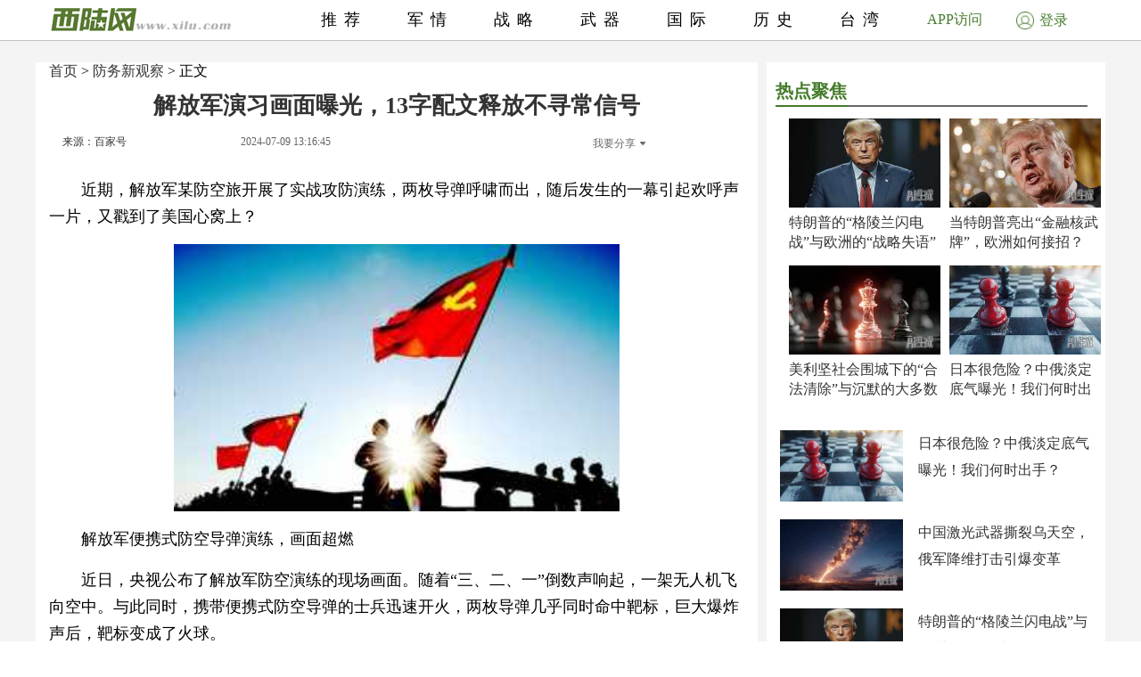

--- FILE ---
content_type: text/html; charset=UTF-8
request_url: http://junshi.xilu.com/20240709/1000010001239406_1.html
body_size: 8590
content:
<!DOCTYPE html>
<html lang="zh-CN">
<head>
        <script>
        if (navigator.userAgent.match(/Android/i)) {
            window.location.href = 'http://m.xilu.com/v/1000010001239406.html';
        }
        if ((navigator.userAgent.indexOf('iPhone') != -1) || (navigator.userAgent.indexOf('iPod') != -1) || (navigator.userAgent.indexOf('iPad') != -1)) {
            window.location.href = 'http://m.xilu.com/v/1000010001239406.html';
        }
    </script>

    <meta http-equiv="Content-Type" content="text/html; charset=UTF-8"/>
    <title>解放军演习画面曝光，13字配文释放不寻常信号|解放军</title>
    <meta name="keywords" content="解放军"/>
    <meta name="description"
          content=""/>
    <meta name="renderer" content="webkit"/>
    <meta http-equiv="Cache-Control" content="no-siteapp"/>
    <link rel="alternate" media="only screen and(max-width:640px)" href="http://m.xilu.com/v/1000010001239406.html"/>
    <link href="//www.xilu.com/css/pc2022new.css" type="text/css" rel="stylesheet">
    <script src="//res.xilu.com/script/global/jquery.js"></script>
    <script src="//res.xilu.com/script/global/jquery.cxslide.min.js"></script>
    <script src="//www.xilu.com/js/xxlmescroll.js"></script>
     <script src="//www.xilu.com/js/xviewlistmore.js"></script>
    

    <script type="text/javascript">var tagscript = [
        '/js/comm/view1.js',
        '/js/comm/view2.js',
        '/js/comm/view3.js',
        '/js/comm/view4.js',
        '/js/comm/view5.js',
        '/js/comm/view6.js',
        '/js/comm/view7.js',
        '/js/comm/view8.js',
        '/js/comm/view9.js',
        '/js/comm/view10.js'
    ];</script>
</head>
<body>


<div class="news-mainbox2" style="position: relative;">
    <div class="ws1200 news-main" style="position: relative;">
        <!--内容页-->
        <div class="news-R position-L right mt70">

            <div class="ml15 news-content">
                <div class="title_detail">
                                                               <div class="list21_sub_nav">
                            <a href="http://www.xilu.com">首页</a>&nbsp;&gt;&nbsp;<a href="#" target="_blank">防务新观察</a>&nbsp;&gt;&nbsp;正文
                    </div>
                                        <h1 class="mt10"><span>解放军演习画面曝光，13字配文释放不寻常信号</span></h1>

                    <div class="share_cnt_p mt10">
                        <div class="from-x left"><a href="javascript:;" class="from">来源：百家号</a></div>
                       <!-- <div class="name-x left">作者：空天力量</div>-->
                        <div class="left">2024-07-09 13:16:45</div>
                        <div class="bdsharebuttonbox right bdshare-button-style0-16" data-tag="share_1"
                             data-bd-bind="1592797541213">
                            <a class="bds_more" data-cmd="more" id="xlsm"
                               style="background-image: url(''); padding-left: 0;color:#6b6b6b;">我要分享<img
                                    src="http://res.xilu.com/images/tag/2.0/fx-ico.jpg" style="margin:6px 0 0 5px;"></a>
                        </div>
                        <script>
                            window._bd_share_config = {
                                share: [{
                                    "bdSize": 16
                                }],
                                selectShare: [{
                                    "bdselectMiniList": ['qzone', 'tqq', 'kaixin001', 'bdxc', 'tqf']
                                }]
                            };
                            with (document) 0[(getElementsByTagName('head')[0] || body).appendChild(createElement('script')).src = '//bdimg.share.baidu.com/static/api/js/share.js?cdnversion=' + ~(-new Date() / 36e5)];
                        </script>
                        <div class="clear"></div>
                    </div>
                                                            <div class="contain_detail_cnt f18">
                        <p><p>近期，解放军某防空旅开展了实战攻防演练，两枚导弹呼啸而出，随后发生的一幕引起欢呼声一片，又戳到了美国心窝上？</p>
<p align="center"><img src="//img5.xilu.com/images/2024/0709/b13510540c1c862690cebe225469abf0.jpg" /></p>
<p>解放军便携式防空导弹演练，画面超燃</p>
<p>近日，央视公布了解放军防空演练的现场画面。随着&ldquo;三、二、一&rdquo;倒数声响起，一架无人机飞向空中。与此同时，携带便携式防空导弹的士兵迅速开火，两枚导弹几乎同时命中靶标，巨大爆炸声后，靶标变成了火球。</p>
<p>此次演练验证了便携式防空导弹打击的精准度，让目标无处可逃。</p>
                    </div>
                    
                                        <div class="pagination f14">
                                                                            <a href="1000010001239406_1.html"
                               class="up1"
                               >1</a>&nbsp;
                                                    <a href="1000010001239406_2.html"
                               class="up2">2</a>&nbsp;
                                                    <a href="1000010001239406_3.html"
                               class="up2">3</a>&nbsp;
                                                    <a href="1000010001239406_4.html"
                               class="up2">4</a>&nbsp;
                                                    <a href="1000010001239406_5.html"
                               class="up2">5</a>&nbsp;
                                                                                                        <a href="1000010001239406_2.html"
                               class="up">下一页</a>
                                            </div>

                    <script src="//www.xilu.com/js/ppltp.js" type="text/javascript"></script>
                                    </div>
            </div>
                        <!-- 分页下-->
        </div>
        <!--内容页下-->


        <!--左侧-->
        <div class="news-leftbox" id="xilu_content_left_area">
            
            <div class="news-L left mt70" id="main-R01">



                <div class="ml15">
                                    </div>
                <div class="main_r_title w350">
                    <h4><span><em></em>热点聚焦</span></h4>
                </div>

<div class="ml15">
<div class="news-jxbox">
                        <ul class="news-jx">
                                                            <li>
                                                                        <a href="http://junshi.xilu.com/20260122/1000010001255803.html" target="_blank" title="">
                                        <img src="//img5.xilu.com/images/2026/0122/ab7f196549e3c1229b005392b45a8550.jpg"></a>

                                    <p class="title mt6 f16"><a href="http://junshi.xilu.com/20260122/1000010001255803.html"
                                                                target="_blank" title="">特朗普的“格陵兰闪电战”与欧洲的“战略失语”</a></p>
                                </li>
                                                            <li>
                                                                        <a href="http://junshi.xilu.com/20260122/1000010001255802.html" target="_blank" title="">
                                        <img src="//img5.xilu.com/images/2026/0122/732dd286695fa530b291f13b3f21c2b7.jpg"></a>

                                    <p class="title mt6 f16"><a href="http://junshi.xilu.com/20260122/1000010001255802.html"
                                                                target="_blank" title="">当特朗普亮出“金融核武牌”，欧洲如何接招？</a></p>
                                </li>
                                                            <li>
                                                                        <a href="http://junshi.xilu.com/20260122/1000010001255801.html" target="_blank" title="">
                                        <img src="//img5.xilu.com/images/2026/0122/2b43ca68a29ccbe94266e14d948de661.jpg"></a>

                                    <p class="title mt6 f16"><a href="http://junshi.xilu.com/20260122/1000010001255801.html"
                                                                target="_blank" title="">美利坚社会围城下的“合法清除”与沉默的大多数</a></p>
                                </li>
                                                            <li>
                                                                        <a href="http://junshi.xilu.com/20260122/1000010001255800.html" target="_blank" title="">
                                        <img src="//img5.xilu.com/images/2026/0122/ebaa6736c691c0827f0d492a97301cca.jpg"></a>

                                    <p class="title mt6 f16"><a href="http://junshi.xilu.com/20260122/1000010001255800.html"
                                                                target="_blank" title="">日本很危险？中俄淡定底气曝光！我们何时出手？</a></p>
                                </li>
                                                    </ul>
                    </div>
</div>


                <div class="ml15">
                                                                                    <div class="pic138li mt20">
                            <div class="pic138li-L left">
                                <a href="http://junshi.xilu.com/20260122/1000010001255800.html" target="_blank" title="">
                                    <img src="//img5.xilu.com/images/2026/0122/ebaa6736c691c0827f0d492a97301cca.jpg">
                                </a>
                            </div>
                            <div class="pic138li-R right">
                                <p class="title f16"><a href="http://junshi.xilu.com/20260122/1000010001255800.html"
                                                        target="_blank"
                                                        title="">日本很危险？中俄淡定底气曝光！我们何时出手？</a></p>
                            </div>
                            <div class="clear"></div>
                        </div>
                                                                    <div class="pic138li mt20">
                            <div class="pic138li-L left">
                                <a href="http://junshi.xilu.com/20260122/1000010001255798.html" target="_blank" title="">
                                    <img src="//img5.xilu.com/images/2026/0122/42019cf7cd3b53fd96ef3ae062fca3b8.jpg">
                                </a>
                            </div>
                            <div class="pic138li-R right">
                                <p class="title f16"><a href="http://junshi.xilu.com/20260122/1000010001255798.html"
                                                        target="_blank"
                                                        title="">中国激光武器撕裂乌天空，俄军降维打击引爆变革</a></p>
                            </div>
                            <div class="clear"></div>
                        </div>
                                                                    <div class="pic138li mt20">
                            <div class="pic138li-L left">
                                <a href="http://junshi.xilu.com/20260122/1000010001255803.html" target="_blank" title="">
                                    <img src="//img5.xilu.com/images/2026/0122/ab7f196549e3c1229b005392b45a8550.jpg">
                                </a>
                            </div>
                            <div class="pic138li-R right">
                                <p class="title f16"><a href="http://junshi.xilu.com/20260122/1000010001255803.html"
                                                        target="_blank"
                                                        title="">特朗普的“格陵兰闪电战”与欧洲的“战略失语”</a></p>
                            </div>
                            <div class="clear"></div>
                        </div>
                                                                    <div class="pic138li mt20">
                            <div class="pic138li-L left">
                                <a href="http://junshi.xilu.com/20260122/1000010001255801.html" target="_blank" title="">
                                    <img src="//img5.xilu.com/images/2026/0122/2b43ca68a29ccbe94266e14d948de661.jpg">
                                </a>
                            </div>
                            <div class="pic138li-R right">
                                <p class="title f16"><a href="http://junshi.xilu.com/20260122/1000010001255801.html"
                                                        target="_blank"
                                                        title="">美利坚社会围城下的“合法清除”与沉默的大多数</a></p>
                            </div>
                            <div class="clear"></div>
                        </div>
                                                                    <div class="pic138li mt20">
                            <div class="pic138li-L left">
                                <a href="http://junshi.xilu.com/20260122/1000010001255802.html" target="_blank" title="">
                                    <img src="//img5.xilu.com/images/2026/0122/732dd286695fa530b291f13b3f21c2b7.jpg">
                                </a>
                            </div>
                            <div class="pic138li-R right">
                                <p class="title f16"><a href="http://junshi.xilu.com/20260122/1000010001255802.html"
                                                        target="_blank"
                                                        title="">当特朗普亮出“金融核武牌”，欧洲如何接招？</a></p>
                            </div>
                            <div class="clear"></div>
                        </div>
                                                                    <div class="pic138li mt20">
                            <div class="pic138li-L left">
                                <a href="http://junshi.xilu.com/20260122/1000010001255799.html" target="_blank" title="">
                                    <img src="//img5.xilu.com/images/2026/0122/6330bb5259d0fc3fc6df44b073002180.jpg">
                                </a>
                            </div>
                            <div class="pic138li-R right">
                                <p class="title f16"><a href="http://junshi.xilu.com/20260122/1000010001255799.html"
                                                        target="_blank"
                                                        title="">2026第一把火？美军双航母战斗群“暗度陈仓”</a></p>
                            </div>
                            <div class="clear"></div>
                        </div>
                                                                    <div class="pic138li mt20">
                            <div class="pic138li-L left">
                                <a href="http://junshi.xilu.com/20260122/1000010001255797.html" target="_blank" title="">
                                    <img src="//img5.xilu.com/images/2026/0122/893805839d79fe80fe129fed5e592396.jpg">
                                </a>
                            </div>
                            <div class="pic138li-R right">
                                <p class="title f16"><a href="http://junshi.xilu.com/20260122/1000010001255797.html"
                                                        target="_blank"
                                                        title="">48小时碾压！美军若真入侵加拿大会发生什么？</a></p>
                            </div>
                            <div class="clear"></div>
                        </div>
                                                                    <div class="pic138li mt20">
                            <div class="pic138li-L left">
                                <a href="http://junshi.xilu.com/20260122/1000010001255796.html" target="_blank" title="">
                                    <img src="//img5.xilu.com/images/2026/0122/4b608ca9f7bdfca9c73e920ffbb60138.jpg">
                                </a>
                            </div>
                            <div class="pic138li-R right">
                                <p class="title f16"><a href="http://junshi.xilu.com/20260122/1000010001255796.html"
                                                        target="_blank"
                                                        title="">高市早苗解散众议院，日本走到最危险十字路口！</a></p>
                            </div>
                            <div class="clear"></div>
                        </div>
                                                                    <div class="pic138li mt20">
                            <div class="pic138li-L left">
                                <a href="http://www.xilu.com/20260122/1000010001255787.html" target="_blank" title="">
                                    <img src="//img5.xilu.com/images/2026/0122/5382f9968605df877f5eae8003b644ff.jpg">
                                </a>
                            </div>
                            <div class="pic138li-R right">
                                <p class="title f16"><a href="http://www.xilu.com/20260122/1000010001255787.html"
                                                        target="_blank"
                                                        title="">美加关税战升级：中国外贸与北极经济新变局</a></p>
                            </div>
                            <div class="clear"></div>
                        </div>
                                                                    <div class="pic138li mt20">
                            <div class="pic138li-L left">
                                <a href="http://www.xilu.com/20260122/1000010001255786.html" target="_blank" title="">
                                    <img src="//img5.xilu.com/images/2026/0122/229229a51bf45156eb2afc6e48ae0819.jpg">
                                </a>
                            </div>
                            <div class="pic138li-R right">
                                <p class="title f16"><a href="http://www.xilu.com/20260122/1000010001255786.html"
                                                        target="_blank"
                                                        title="">英首相硬刚美关税施压：格陵兰归属不容交易</a></p>
                            </div>
                            <div class="clear"></div>
                        </div>
                                                            </div>
                <div class="clear"></div>
                <div class="ml15 mt20">
                                    </div>
                <div id="main-Rfixed">
                    <div class="main_r_title w350">
                        <h4><span><em></em>西陆精选</span></h4>
                    </div>
                    <div class="news-jxbox">
                        <ul class="news-jx">
                                                            <li>
                                    <a href="http://junshi.xilu.com/20260116/1000010001255598.html" target="_blank" title="">
                                        <img src="//img5.xilu.com/images/2026/0116/269fca4751c28daf329ae695f074be96.jpg"></a>

                                    <p class="title mt6 f16"><a href="http://junshi.xilu.com/20260116/1000010001255598.html"
                                                                target="_blank" title="">中国七发七中打碎美神话！一剑封喉改写战争规则</a></p>
                                </li>
                                                            <li>
                                    <a href="http://junshi.xilu.com/20260113/1000010001255486.html" target="_blank" title="">
                                        <img src="//img5.xilu.com/images/2026/0113/f6207323aa4f05a406e7a14f72bc30e6.jpg"></a>

                                    <p class="title mt6 f16"><a href="http://junshi.xilu.com/20260113/1000010001255486.html"
                                                                target="_blank" title="">特朗普梭哈美国运，一把定输赢！中国该怎么办？</a></p>
                                </li>
                                                            <li>
                                    <a href="http://junshi.xilu.com/20260115/1000010001255563.html" target="_blank" title="">
                                        <img src="//img5.xilu.com/images/2026/0115/c4a8b1b36ceb7f52e8622e0068fedcdf.jpg"></a>

                                    <p class="title mt6 f16"><a href="http://junshi.xilu.com/20260115/1000010001255563.html"
                                                                target="_blank" title="">沙特亮出核底牌，美国“海盗时代”彻底终结？</a></p>
                                </li>
                                                            <li>
                                    <a href="http://junshi.xilu.com/20260117/1000010001255604.html" target="_blank" title="">
                                        <img src="//img5.xilu.com/images/2026/0117/e9060861e9910e9e892915f9df21c298.jpg"></a>

                                    <p class="title mt6 f16"><a href="http://junshi.xilu.com/20260117/1000010001255604.html"
                                                                target="_blank" title="">伊朗错过4次救命机会，非常可惜，还有一招可救</a></p>
                                </li>
                                                    </ul>
                    </div>
                    <div class="news-jxbox">
                                            </div>
                </div>
            </div>
        </div>
        <!--左侧end-->
        <div style="clear: both;"></div>
    </div>
    <!--左边和内容页结束-->
    <div style="clear: both;"></div>

    <!-- header -->
    <div class="news-tophead">
        <div class="news-headerbox">
            <div class="news-header">
                <div class="ws1200">
                    <div class="news-logo left">
                        <a href="http://www.xilu.com/" target="_blank"><img
                                src="http://www.xilu.com/images/news-logo.jpg"/></a>
                    </div>
                    <ul class="f18">
                                                                                                                    <li><a target="_blank" href="http://www.xilu.com/"
                                       target="_blank">推荐</a>
                                </li>
                                                                                            <li><a target="_blank" href="http://junshi.xilu.com/"
                                       target="_blank">军情</a>
                                </li>
                                                                                            <li><a target="_blank" href="http://www.xilu.com/sstj/index.html"
                                       target="_blank">战略</a>
                                </li>
                                                                                            <li><a target="_blank" href="http://www.xilu.com/jsdt/index.html"
                                       target="_blank">武器</a>
                                </li>
                                                                                            <li><a target="_blank" href="http://shizheng.xilu.com"
                                       target="_blank">国际</a>
                                </li>
                                                                                            <li><a target="_blank" href="http://lishi.xilu.com"
                                       target="_blank">历史</a>
                                </li>
                                                                                            <li><a target="_blank" href="http://dili.xilu.com"
                                       target="_blank">台湾</a>
                                </li>
                                                                        </ul>
                </div>
                <div class="clear"></div>
                <div class="newsxl-app" onmouseover="this.className = 'newsxl-app on';"
                     onmouseout="this.className = 'newsxl-app';">
                    <a href="javascript:;">APP访问</a>

                    <div class="xl-app_nr">
                        <div class="arrow"></div>
                        <img src="http://www.xilu.com/images/appimg824.png">

                        <p>下载APP</p>
                    </div>
                </div>
                     <!--登录-->
                    <div class="newlogin428"><a href="https://www.xilu.com/payspace.html"target="_blank"><span><img src="http://www.xilu.com/images/login-ico.jpg"></span>登录</a></div>
                                <div class="clear"></div>
            </div>
        </div>
    </div>
    <!-- header end -->

    <!--列表-->
    <div class="ws1200 news-main">
        <div class="news-ftlistbox position-L right">
            <!-- 热点上-->
            <div class="news2020-rd position-L mt15">
                <div id="rd-fixed" style="position: static;">
                    <div class="news2020-rd-title">
                        <p>热点</p>
                    </div>
                    <div class="rd-list mt10">
                                                                                    <a href="http://junshi.xilu.com/20260122/1000010001255803.html" target="_blank"
                                   title="" style='font-weight: bold'>特朗普</a>
                                                            <a href="http://junshi.xilu.com/20260122/1000010001255802.html" target="_blank"
                                   title="" style='font-weight: bold'>特朗普</a>
                                                            <a href="http://junshi.xilu.com/20260122/1000010001255801.html" target="_blank"
                                   title="" style='font-weight: bold'>美国</a>
                                                            <a href="http://junshi.xilu.com/20260122/1000010001255800.html" target="_blank"
                                   title="" >中俄联手</a>
                                                            <a href="http://junshi.xilu.com/20260122/1000010001255799.html" target="_blank"
                                   title="" >美军</a>
                                                            <a href="http://junshi.xilu.com/20260122/1000010001255798.html" target="_blank"
                                   title="" >俄乌冲突</a>
                                                            <a href="http://junshi.xilu.com/20260122/1000010001255797.html" target="_blank"
                                   title="" >美国</a>
                                                                                                            <a href="http://dili.xilu.com/20200724/1000010001138610.html" target="_blank" title=""
                                   style="display: none"></a>
                                                            <a href="http://dili.xilu.com/20200811/1000010001140973.html" target="_blank" title=""
                                   style="display: none">解放军越过海峡中线</a>
                                                            <a href="http://dili.xilu.com/20200922/1000010001146866.html" target="_blank" title=""
                                   style="display: none">澎湖无人岛惊见水雷</a>
                                                            <a href="http://dili.xilu.com/20200921/1000010001146733.html" target="_blank" title=""
                                   style="display: none">台军机被解放军战机包夹</a>
                                                            <a href="http://dili.xilu.com/20200917/1000010001146276.html" target="_blank" title=""
                                   style="display: none">马英九被控杀人未遂</a>
                                                            <a href="http://dili.xilu.com/20200923/1000010001147225.html" target="_blank" title=""
                                   style="display: none">台海开战美援台机会不大</a>
                                                            <a href="http://dili.xilu.com/20200807/1000010001140500.html" target="_blank" title=""
                                   style="display: none">台湾作战计划被泄露</a>
                                                            <a href="http://dili.xilu.com/20200811/1000010001140868.html" target="_blank" title=""
                                   style="display: none">美国卫生部长访台</a>
                                                            <a href="http://dili.xilu.com/20200921/1000010001146794.html" target="_blank" title=""
                                   style="display: none">台湾突然响起防空警报</a>
                                                            <a href="http://dili.xilu.com/20200902/1000010001144121.html" target="_blank" title=""
                                   style="display: none">华春莹批捷克议长访台</a>
                                                            <a href="http://dili.xilu.com/20200819/1000010001142052.html" target="_blank" title=""
                                   style="display: none">台湾紧急限电准备应战</a>
                                                            <a href="http://dili.xilu.com/20200901/1000010001143963.html" target="_blank" title=""
                                   style="display: none">美军机疑似从台湾起飞</a>
                                                            <a href="http://dili.xilu.com/20200831/1000010001143720.html" target="_blank" title=""
                                   style="display: none">美侦察机疑似从台起飞</a>
                                                            <a href="http://dili.xilu.com/20200727/1000010001138839.html" target="_blank" title=""
                                   style="display: none">解放军战机夜航台海</a>
                                                            <a href="http://dili.xilu.com/20200925/1000010001147631.html" target="_blank" title=""
                                   style="display: none">台问题上反华急先锋表态</a>
                                                            <a href="http://dili.xilu.com/20200828/1000010001143570.html" target="_blank" title=""
                                   style="display: none">解放军早已制定攻台计划</a>
                                                            <a href="http://dili.xilu.com/20200924/1000010001147308.html" target="_blank" title=""
                                   style="display: none">轰6抵近台湾</a>
                                                            <a href="http://dili.xilu.com/20200729/1000010001139132.html" target="_blank" title=""
                                   style="display: none">美国又打“台湾牌”</a>
                                                            <a href="http://dili.xilu.com/20200924/1000010001147366.html" target="_blank" title=""
                                   style="display: none">统一之后大陆怎样治理台湾</a>
                                                            <a href="http://dili.xilu.com/20200907/1000010001144696.html" target="_blank" title=""
                                   style="display: none">国民党面临财务危机</a>
                                                            <a href="http://dili.xilu.com/20200826/1000010001143109.html" target="_blank" title=""
                                   style="display: none">台海危机</a>
                                                            <a href="http://dili.xilu.com/20200907/1000010001144824.html" target="_blank" title=""
                                   style="display: none">捷克总统批参议长访台</a>
                                                            <a href="http://dili.xilu.com/20200929/1000010001148167.html" target="_blank" title=""
                                   style="display: none">台海局势</a>
                                                            <a href="http://dili.xilu.com/20200812/1000010001141051.html" target="_blank" title=""
                                   style="display: none">美国官员访台</a>
                                                            <a href="http://dili.xilu.com/20200821/1000010001142509.html" target="_blank" title=""
                                   style="display: none">大陆打台湾美国会出兵</a>
                                                            <a href="http://dili.xilu.com/20200820/1000010001142286.html" target="_blank" title=""
                                   style="display: none">拜登若当选中美会怎样</a>
                                                            <a href="http://dili.xilu.com/20200910/1000010001145390.html" target="_blank" title=""
                                   style="display: none">台当局承认计划攻击大陆</a>
                                                            <a href="http://dili.xilu.com/20200821/1000010001142528.html" target="_blank" title=""
                                   style="display: none">蔡英文为何不怕武统</a>
                                                            <a href="http://dili.xilu.com/20200826/1000010001143182.html" target="_blank" title=""
                                   style="display: none">马英九警告蔡英文</a>
                                                            <a href="http://dili.xilu.com/20200831/1000010001143763.html" target="_blank" title=""
                                   style="display: none">国防部放下重话</a>
                                                                            <a href="https://m.xilu.com/v/n_lianhezaobaozhongguozhengqing_s.html" target="_blank" title=""
                           style="display: none">联合早报</a>
                        <a href="https://m.xilu.com/v/n_lutoushezhongguozhengqing_s.html" target="_blank" title=""
                           style="display: none">路透社</a>
                        <a href="https://m.xilu.com/v/n_FTzhongwenwangzhongguozhengqing_s.html" target="_blank" title=""
                           style="display: none">FT中文网</a>
                        <a href="https://m.xilu.com/v/n_pengboshezhongguozhengqing_s.html" target="_blank" title=""
                           style="display: none">彭博社</a>
                        <a href="https://m.xilu.com/v/n_huaerjieribaozhongguozhengqing_s.html" target="_blank" title=""
                           style="display: none">华尔街日报</a>
                        <a href="https://m.xilu.com/v/n_duoweiwangzhongguozhengqing_s.html" target="_blank" title=""
                           style="display: none">多维网</a>
                        <a href="https://m.xilu.com/v/n_meiguozhiyinzhongguozhengqing_s.html" target="_blank" title=""
                           style="display: none">美国之音</a>
                        <a href="https://m.xilu.com/v/n_niuyueshibaozhongguozhengqing_s.html" target="_blank" title=""
                           style="display: none">纽约时报</a>
                        <a href="https://m.xilu.com/v/n_taiwushibaozhongguozhengqing_s.html" target="_blank" title=""
                           style="display: none">泰晤士报</a>
                        <a href="https://m.xilu.com/v/n_ribengongtongshezhongguozhengqing_s.html" target="_blank"
                           title=""
                           style="display: none">日本共同社</a>
                        <a href="https://m.xilu.com/v/n_shidaizhoukanzhongguozhengqing_s.html" target="_blank" title=""
                           style="display: none">时代周刊</a>
                                            </div>
                </div>
            </div>
            <!-- 热点end-->
            <!-- 大家都在看上-->
            <div class="news-djdzk left" id="viewList">
                <!-- 西桔推广上-->
                                <!-- 西桔推广end-->


                <!-- 大家都在看开始-->
                <!--                <iframe src="http://.xilu.com/viewlist/.html" width="590px" frameborder="0" scrolling="no" onload="this.height=this.contentWindow.document.body.scrollHeight"></iframe>
-->


                <div class="main_r_title">
                    <h4><span><em></em>大家都在看</span></h4>
                </div>
                                                                    
                        <div class="news-djdzk-list">
                            <div class="news-djdzk-pic190 left"><a href="http://junshi.xilu.com/20260122/1000010001255800.html"
                                                                   target="_blank" title=""><img
                                        src="//img5.xilu.com/images/2026/0122/ebaa6736c691c0827f0d492a97301cca.jpg"></a>
                            </div>
                            <div class="news-djdzk-R375 right">
                                <p class="tit f18">
                                    <a href="http://junshi.xilu.com/20260122/1000010001255800.html" target="_blank"
                                       title="">日本很危险？中俄淡定底气曝光！我们何时出手？</a>
                                </p>
                                <p class="columnbox f12">2026-01-22 22:59:22</p>
                            </div>
                            <div class="clear"></div>
                        </div>

                                            
                        <div class="news-djdzk-list">
                            <div class="news-djdzk-pic190 left"><a href="http://junshi.xilu.com/20260122/1000010001255798.html"
                                                                   target="_blank" title=""><img
                                        src="//img5.xilu.com/images/2026/0122/42019cf7cd3b53fd96ef3ae062fca3b8.jpg"></a>
                            </div>
                            <div class="news-djdzk-R375 right">
                                <p class="tit f18">
                                    <a href="http://junshi.xilu.com/20260122/1000010001255798.html" target="_blank"
                                       title="">中国激光武器撕裂乌天空，俄军降维打击引爆变革</a>
                                </p>
                                <p class="columnbox f12">2026-01-22 22:48:14</p>
                            </div>
                            <div class="clear"></div>
                        </div>

                                            
                        <div class="news-djdzk-list">
                            <div class="news-djdzk-pic190 left"><a href="http://junshi.xilu.com/20260122/1000010001255803.html"
                                                                   target="_blank" title=""><img
                                        src="//img5.xilu.com/images/2026/0122/ab7f196549e3c1229b005392b45a8550.jpg"></a>
                            </div>
                            <div class="news-djdzk-R375 right">
                                <p class="tit f18">
                                    <a href="http://junshi.xilu.com/20260122/1000010001255803.html" target="_blank"
                                       title="">特朗普的“格陵兰闪电战”与欧洲的“战略失语”</a>
                                </p>
                                <p class="columnbox f12">2026-01-22 23:32:27</p>
                            </div>
                            <div class="clear"></div>
                        </div>

                                            
                        <div class="news-djdzk-list">
                            <div class="news-djdzk-pic190 left"><a href="http://junshi.xilu.com/20260122/1000010001255801.html"
                                                                   target="_blank" title=""><img
                                        src="//img5.xilu.com/images/2026/0122/2b43ca68a29ccbe94266e14d948de661.jpg"></a>
                            </div>
                            <div class="news-djdzk-R375 right">
                                <p class="tit f18">
                                    <a href="http://junshi.xilu.com/20260122/1000010001255801.html" target="_blank"
                                       title="">美利坚社会围城下的“合法清除”与沉默的大多数</a>
                                </p>
                                <p class="columnbox f12">2026-01-22 23:23:03</p>
                            </div>
                            <div class="clear"></div>
                        </div>

                                            
                        <div class="news-djdzk-list">
                            <div class="news-djdzk-pic190 left"><a href="http://junshi.xilu.com/20260122/1000010001255802.html"
                                                                   target="_blank" title=""><img
                                        src="//img5.xilu.com/images/2026/0122/732dd286695fa530b291f13b3f21c2b7.jpg"></a>
                            </div>
                            <div class="news-djdzk-R375 right">
                                <p class="tit f18">
                                    <a href="http://junshi.xilu.com/20260122/1000010001255802.html" target="_blank"
                                       title="">当特朗普亮出“金融核武牌”，欧洲如何接招？</a>
                                </p>
                                <p class="columnbox f12">2026-01-22 23:27:59</p>
                            </div>
                            <div class="clear"></div>
                        </div>

                                            
                        <div class="news-djdzk-list">
                            <div class="news-djdzk-pic190 left"><a href="http://junshi.xilu.com/20260122/1000010001255799.html"
                                                                   target="_blank" title=""><img
                                        src="//img5.xilu.com/images/2026/0122/6330bb5259d0fc3fc6df44b073002180.jpg"></a>
                            </div>
                            <div class="news-djdzk-R375 right">
                                <p class="tit f18">
                                    <a href="http://junshi.xilu.com/20260122/1000010001255799.html" target="_blank"
                                       title="">2026第一把火？美军双航母战斗群“暗度陈仓”</a>
                                </p>
                                <p class="columnbox f12">2026-01-22 22:53:53</p>
                            </div>
                            <div class="clear"></div>
                        </div>

                                            
                        <div class="news-djdzk-list">
                            <div class="news-djdzk-pic190 left"><a href="http://junshi.xilu.com/20260122/1000010001255797.html"
                                                                   target="_blank" title=""><img
                                        src="//img5.xilu.com/images/2026/0122/893805839d79fe80fe129fed5e592396.jpg"></a>
                            </div>
                            <div class="news-djdzk-R375 right">
                                <p class="tit f18">
                                    <a href="http://junshi.xilu.com/20260122/1000010001255797.html" target="_blank"
                                       title="">48小时碾压！美军若真入侵加拿大会发生什么？</a>
                                </p>
                                <p class="columnbox f12">2026-01-22 22:41:38</p>
                            </div>
                            <div class="clear"></div>
                        </div>

                                            
                        <div class="news-djdzk-list">
                            <div class="news-djdzk-pic190 left"><a href="http://junshi.xilu.com/20260122/1000010001255796.html"
                                                                   target="_blank" title=""><img
                                        src="//img5.xilu.com/images/2026/0122/4b608ca9f7bdfca9c73e920ffbb60138.jpg"></a>
                            </div>
                            <div class="news-djdzk-R375 right">
                                <p class="tit f18">
                                    <a href="http://junshi.xilu.com/20260122/1000010001255796.html" target="_blank"
                                       title="">高市早苗解散众议院，日本走到最危险十字路口！</a>
                                </p>
                                <p class="columnbox f12">2026-01-22 22:35:24</p>
                            </div>
                            <div class="clear"></div>
                        </div>

                                            
                        <div class="news-djdzk-list">
                            <div class="news-djdzk-pic190 left"><a href="http://junshi.xilu.com/20260122/1000010001255774.html"
                                                                   target="_blank" title=""><img
                                        src="//img5.xilu.com/images/2026/0122/99eb354a9bd122889ea97baad6503bb8.jpg"></a>
                            </div>
                            <div class="news-djdzk-R375 right">
                                <p class="tit f18">
                                    <a href="http://junshi.xilu.com/20260122/1000010001255774.html" target="_blank"
                                       title="">中方：日本根本没资格入常，3大硬伤戳破野心</a>
                                </p>
                                <p class="columnbox f12">2026-01-22 13:02:00</p>
                            </div>
                            <div class="clear"></div>
                        </div>

                                            
                        <div class="news-djdzk-list">
                            <div class="news-djdzk-pic190 left"><a href="http://junshi.xilu.com/20260122/1000010001255767.html"
                                                                   target="_blank" title=""><img
                                        src="//img5.xilu.com/images/2026/0122/b6ca070b34f2063db0d57c24f2ca70cf.jpg"></a>
                            </div>
                            <div class="news-djdzk-R375 right">
                                <p class="tit f18">
                                    <a href="http://junshi.xilu.com/20260122/1000010001255767.html" target="_blank"
                                       title="">在日本海战略巡航11小时！俄战机编队亮出肌肉</a>
                                </p>
                                <p class="columnbox f12">2026-01-22 11:57:50</p>
                            </div>
                            <div class="clear"></div>
                        </div>

                                            
                        <div class="news-djdzk-list">
                            <div class="news-djdzk-pic190 left"><a href="http://junshi.xilu.com/20260122/1000010001255769.html"
                                                                   target="_blank" title=""><img
                                        src="//img5.xilu.com/images/2026/0122/78139909f604bb78342e7352bcb8afed.jpg"></a>
                            </div>
                            <div class="news-djdzk-R375 right">
                                <p class="tit f18">
                                    <a href="http://junshi.xilu.com/20260122/1000010001255769.html" target="_blank"
                                       title="">撕破脸！特朗普与马克龙线上互撕，盟友变仇人</a>
                                </p>
                                <p class="columnbox f12">2026-01-22 12:15:37</p>
                            </div>
                            <div class="clear"></div>
                        </div>

                                            
                        <div class="news-djdzk-list">
                            <div class="news-djdzk-pic190 left"><a href="http://junshi.xilu.com/20260122/1000010001255772.html"
                                                                   target="_blank" title=""><img
                                        src="//img5.xilu.com/images/2026/0122/64ebb9ce4a8b222264031fe89e5a91ef.jpg"></a>
                            </div>
                            <div class="news-djdzk-R375 right">
                                <p class="tit f18">
                                    <a href="http://junshi.xilu.com/20260122/1000010001255772.html" target="_blank"
                                       title="">谄媚特朗普！欧洲网民怒斥北约秘书长是“叛徒”</a>
                                </p>
                                <p class="columnbox f12">2026-01-22 12:43:03</p>
                            </div>
                            <div class="clear"></div>
                        </div>

                                            
                        <div class="news-djdzk-list">
                            <div class="news-djdzk-pic190 left"><a href="http://junshi.xilu.com/20260122/1000010001255768.html"
                                                                   target="_blank" title=""><img
                                        src="//img5.xilu.com/images/2026/0122/516367f7982b97340b59112b4588657b.jpg"></a>
                            </div>
                            <div class="news-djdzk-R375 right">
                                <p class="tit f18">
                                    <a href="http://junshi.xilu.com/20260122/1000010001255768.html" target="_blank"
                                       title="">突然改口不动武，特朗普对格陵兰岛野心遭重创</a>
                                </p>
                                <p class="columnbox f12">2026-01-22 12:04:56</p>
                            </div>
                            <div class="clear"></div>
                        </div>

                                            
                        <div class="news-djdzk-list">
                            <div class="news-djdzk-pic190 left"><a href="http://junshi.xilu.com/20260122/1000010001255770.html"
                                                                   target="_blank" title=""><img
                                        src="//img5.xilu.com/images/2026/0122/fcef35491cd1373b6a5aed5373290e6d.jpg"></a>
                            </div>
                            <div class="news-djdzk-R375 right">
                                <p class="tit f18">
                                    <a href="http://junshi.xilu.com/20260122/1000010001255770.html" target="_blank"
                                       title="">意大利总理硬钢特朗普：和平不是用钱能买商品</a>
                                </p>
                                <p class="columnbox f12">2026-01-22 12:24:21</p>
                            </div>
                            <div class="clear"></div>
                        </div>

                                            
                        <div class="news-djdzk-list">
                            <div class="news-djdzk-pic190 left"><a href="http://junshi.xilu.com/20260122/1000010001255771.html"
                                                                   target="_blank" title=""><img
                                        src="//img5.xilu.com/images/2026/0122/cf53dbddf50620a0945bdbe7a9bdc76f.jpg"></a>
                            </div>
                            <div class="news-djdzk-R375 right">
                                <p class="tit f18">
                                    <a href="http://junshi.xilu.com/20260122/1000010001255771.html" target="_blank"
                                       title="">军事掠夺+全球收割！美掌控委原油后暴涨30%</a>
                                </p>
                                <p class="columnbox f12">2026-01-22 12:38:26</p>
                            </div>
                            <div class="clear"></div>
                        </div>

                                            
                        <div class="news-djdzk-list">
                            <div class="news-djdzk-pic190 left"><a href="http://junshi.xilu.com/20260122/1000010001255773.html"
                                                                   target="_blank" title=""><img
                                        src="//img5.xilu.com/images/2026/0122/afc41b7148f4cf38007974f3e55f4361.jpg"></a>
                            </div>
                            <div class="news-djdzk-R375 right">
                                <p class="tit f18">
                                    <a href="http://junshi.xilu.com/20260122/1000010001255773.html" target="_blank"
                                       title="">特朗普火力猛开：欧洲自我毁灭，加靠美施舍！</a>
                                </p>
                                <p class="columnbox f12">2026-01-22 12:46:57</p>
                            </div>
                            <div class="clear"></div>
                        </div>

                                            
                        <div class="news-djdzk-list">
                            <div class="news-djdzk-pic190 left"><a href="http://junshi.xilu.com/20260122/1000010001255766.html"
                                                                   target="_blank" title=""><img
                                        src="//img5.xilu.com/images/2026/0122/a408a5a44e747dd8b8f4c4a1561f1819.jpg"></a>
                            </div>
                            <div class="news-djdzk-R375 right">
                                <p class="tit f18">
                                    <a href="http://junshi.xilu.com/20260122/1000010001255766.html" target="_blank"
                                       title="">美军在中东大举增加兵力，中东大战一触即发？</a>
                                </p>
                                <p class="columnbox f12">2026-01-22 11:51:05</p>
                            </div>
                            <div class="clear"></div>
                        </div>

                                            
                        <div class="news-djdzk-list">
                            <div class="news-djdzk-pic190 left"><a href="http://junshi.xilu.com/20260122/1000010001255765.html"
                                                                   target="_blank" title=""><img
                                        src="//img5.xilu.com/images/2026/0122/56fe77f4b8f4b69a955cc9b08471ba2a.jpg"></a>
                            </div>
                            <div class="news-djdzk-R375 right">
                                <p class="tit f18">
                                    <a href="http://junshi.xilu.com/20260122/1000010001255765.html" target="_blank"
                                       title="">美又宣布退出世卫，联合国：先结清2.6亿欠费</a>
                                </p>
                                <p class="columnbox f12">2026-01-22 11:46:45</p>
                            </div>
                            <div class="clear"></div>
                        </div>

                                            
                        <div class="news-djdzk-list">
                            <div class="news-djdzk-pic190 left"><a href="http://junshi.xilu.com/20260121/1000010001255754.html"
                                                                   target="_blank" title=""><img
                                        src="//img5.xilu.com/images/2026/0121/9a4432612e3dc4b715c61472c5cfecfb.jpg"></a>
                            </div>
                            <div class="news-djdzk-R375 right">
                                <p class="tit f18">
                                    <a href="http://junshi.xilu.com/20260121/1000010001255754.html" target="_blank"
                                       title="">中国“轨道静默”震撼世界！2秒飙出700公里时速</a>
                                </p>
                                <p class="columnbox f12">2026-01-21 22:34:23</p>
                            </div>
                            <div class="clear"></div>
                        </div>

                                            
                        <div class="news-djdzk-list">
                            <div class="news-djdzk-pic190 left"><a href="http://junshi.xilu.com/20260121/1000010001255752.html"
                                                                   target="_blank" title=""><img
                                        src="//img5.xilu.com/images/2026/0121/b345fc405046ebbcf7c90641a6c20b2b.jpg"></a>
                            </div>
                            <div class="news-djdzk-R375 right">
                                <p class="tit f18">
                                    <a href="http://junshi.xilu.com/20260121/1000010001255752.html" target="_blank"
                                       title="">特朗普曝光马克龙短信放重大信号！伊朗危险了！</a>
                                </p>
                                <p class="columnbox f12">2026-01-21 22:15:06</p>
                            </div>
                            <div class="clear"></div>
                        </div>

                                            
                        <div class="news-djdzk-list">
                            <div class="news-djdzk-pic190 left"><a href="http://junshi.xilu.com/20260121/1000010001255756.html"
                                                                   target="_blank" title=""><img
                                        src="//img5.xilu.com/images/2026/0121/7420c50b3e713a34407ab463d51ea1f1.jpg"></a>
                            </div>
                            <div class="news-djdzk-R375 right">
                                <p class="tit f18">
                                    <a href="http://junshi.xilu.com/20260121/1000010001255756.html" target="_blank"
                                       title="">北约真敢下场？拉夫罗夫一针见血：欧洲正在装睡</a>
                                </p>
                                <p class="columnbox f12">2026-01-21 22:51:52</p>
                            </div>
                            <div class="clear"></div>
                        </div>

                                            
                        <div class="news-djdzk-list">
                            <div class="news-djdzk-pic190 left"><a href="http://junshi.xilu.com/20260121/1000010001255757.html"
                                                                   target="_blank" title=""><img
                                        src="//img5.xilu.com/images/2026/0121/85b61ba5643e22aad4977b22676f6212.jpg"></a>
                            </div>
                            <div class="news-djdzk-R375 right">
                                <p class="tit f18">
                                    <a href="http://junshi.xilu.com/20260121/1000010001255757.html" target="_blank"
                                       title="">中东破局时刻！伊朗铁拳反击，三筹码让白宫沉默</a>
                                </p>
                                <p class="columnbox f12">2026-01-21 22:59:24</p>
                            </div>
                            <div class="clear"></div>
                        </div>

                                            
                        <div class="news-djdzk-list">
                            <div class="news-djdzk-pic190 left"><a href="http://junshi.xilu.com/20260121/1000010001255758.html"
                                                                   target="_blank" title=""><img
                                        src="//img5.xilu.com/images/2026/0121/7846cab65580806acd79a0a5f5b9bb93.jpg"></a>
                            </div>
                            <div class="news-djdzk-R375 right">
                                <p class="tit f18">
                                    <a href="http://junshi.xilu.com/20260121/1000010001255758.html" target="_blank"
                                       title="">特朗普的关税炮舰已抵近格陵兰！欧洲为何哑火了</a>
                                </p>
                                <p class="columnbox f12">2026-01-21 23:14:51</p>
                            </div>
                            <div class="clear"></div>
                        </div>

                                            
                        <div class="news-djdzk-list">
                            <div class="news-djdzk-pic190 left"><a href="http://junshi.xilu.com/20260121/1000010001255753.html"
                                                                   target="_blank" title=""><img
                                        src="//img5.xilu.com/images/2026/0121/eb51bb8ced5499da6222952c7253128d.jpg"></a>
                            </div>
                            <div class="news-djdzk-R375 right">
                                <p class="tit f18">
                                    <a href="http://junshi.xilu.com/20260121/1000010001255753.html" target="_blank"
                                       title="">星条旗涂到哪，炮弹就落到哪？特朗普欲吞并三国</a>
                                </p>
                                <p class="columnbox f12">2026-01-21 22:25:28</p>
                            </div>
                            <div class="clear"></div>
                        </div>

                                            
                        <div class="news-djdzk-list">
                            <div class="news-djdzk-pic190 left"><a href="http://junshi.xilu.com/20260121/1000010001255755.html"
                                                                   target="_blank" title=""><img
                                        src="//img5.xilu.com/images/2026/0121/665883aa4919711b1598bc75da4dfb5a.jpg"></a>
                            </div>
                            <div class="news-djdzk-R375 right">
                                <p class="tit f18">
                                    <a href="http://junshi.xilu.com/20260121/1000010001255755.html" target="_blank"
                                       title="">特朗普正在肢解西方，格陵兰岛只是第一刀！</a>
                                </p>
                                <p class="columnbox f12">2026-01-21 22:41:53</p>
                            </div>
                            <div class="clear"></div>
                        </div>

                                                                        
        </div>
        <!-- 大家都在看end-->

        <!--列表end-->

    </div>
    <!--最大div-->

    <input type="hidden" value="2131" id="cid">

    <div class='wap_vip'><script>
var _hmt = _hmt || [];
(function() {
  var hm = document.createElement("script");
  hm.src = "https://hm.baidu.com/hm.js?82517de1aba077f27b656b61d72a310c";
  var s = document.getElementsByTagName("script")[0]; 
  s.parentNode.insertBefore(hm, s);
})();
</script>
</div><div class='wap_vip'><script type="text/javascript">document.write(unescape("%3Cspan id='cnzz_stat_icon_1267152390'%3E%3C/span%3E%3Cscript src='https://w.cnzz.com/c.php%3Fid%3D1267152390' type='text/javascript'%3E%3C/script%3E"));</script></div>    <script type="text/javascript" src="//cpro.baidustatic.com/cpro/ui/cm.js" async="async" defer="defer"></script>
    <script src="//www.xilu.com/js/news-rdfixed.js"></script>
    <!-- <script src="//www.xilu.com/js/pcfixed.js"></script>-->
        </body>

</html>


--- FILE ---
content_type: text/html; charset=UTF-8
request_url: http://www.xilu.com/down_more.html?479&page=1&cid=2131&f=list
body_size: 1613
content:
[{"rfilename":"1000010001255726","thumb":"//imgwap.xilu.com/images/2026/0121/ff9bfadf20ca84ca00e5a7278f5e19aa.jpg","title":"下个“战场”已定，中美激烈交锋！","onclick":"12836","isgood":"0","sdate":"01-21","rtype":"news","stitle":"下个“战场”已定，中美激烈交锋！","titlepic2":"//imgwap.xilu.com/images/2019img/public/127.jpg","titlepic3":"//imgwap.xilu.com/images/2019img/public/35.jpg","uid":"15","schannel":"1362","purl":"http://junshi.xilu.com/20260121/","sortclick":"0","url":"http://www.xilu.com/site/www/v/1000010001255726.html","img_model":3},{"rfilename":"1000010001255714","thumb":"//imgwap.xilu.com/images/2026/0121/4bb6b576a46dd68d677e85b47689ae04.jpg","title":"冯德莱恩掀了桌子：永久冻结俄罗斯资产","onclick":"16576","isgood":"0","sdate":"01-21","rtype":"news","stitle":"冯德莱恩掀了桌子：永久冻结俄罗斯资产","titlepic2":"//imgwap.xilu.com/images/2019img/public/13.jpg","titlepic3":"//imgwap.xilu.com/images/2019img/public/2.jpg","uid":"15","schannel":"1362","purl":"http://junshi.xilu.com/20260121/","sortclick":"0","url":"http://www.xilu.com/site/www/v/1000010001255714.html","img_model":1},{"rfilename":"1000010001255720","thumb":"//imgwap.xilu.com/images/2026/0121/21eb38f9b5e6559247588af0baf80fc2.jpg","title":"消耗战死循环：俄乌战局进入“比烂”时间","onclick":"6700","isgood":"0","sdate":"01-21","rtype":"news","stitle":"消耗战死循环：俄乌战局进入“比烂”时间","titlepic2":"//imgwap.xilu.com/images/2019img/public/2.jpg","titlepic3":"//imgwap.xilu.com/images/2019img/public/46.jpg","uid":"15","schannel":"1362","purl":"http://junshi.xilu.com/20260121/","sortclick":"0","url":"http://www.xilu.com/site/www/v/1000010001255720.html","img_model":2},{"rfilename":"1000010001255727","thumb":"//imgwap.xilu.com/images/2026/0121/ff07252bc74c502b89f2a49724f89ca6.jpg","title":"北极棋局上的“王后”：美三套夺岛方案曝光","onclick":"6501","isgood":"0","sdate":"01-21","rtype":"news","stitle":"北极棋局上的“王后”：美三套夺岛方案曝光","titlepic2":"//imgwap.xilu.com/images/2019img/public/120.jpg","titlepic3":"//imgwap.xilu.com/images/2019img/public/123.jpg","uid":"15","schannel":"1362","purl":"http://junshi.xilu.com/20260121/","sortclick":"0","url":"http://www.xilu.com/site/www/v/1000010001255727.html","img_model":2},{"rfilename":"1000010001255719","thumb":"//imgwap.xilu.com/images/2026/0121/69d479135c9b1330522ba0e596885ba1.jpg","title":"马克龙掀翻牌桌，特朗普关税大棒呼啸而至","onclick":"10963","isgood":"0","sdate":"01-21","rtype":"news","stitle":"马克龙掀翻牌桌，特朗普关税大棒呼啸而至","titlepic2":"//imgwap.xilu.com/images/2019img/public/102.jpg","titlepic3":"//imgwap.xilu.com/images/2019img/public/60.jpg","uid":"15","schannel":"1362","purl":"http://junshi.xilu.com/20260121/","sortclick":"0","url":"http://www.xilu.com/site/www/v/1000010001255719.html","img_model":3},{"rfilename":"1000010001255713","thumb":"//imgwap.xilu.com/images/2026/0121/89462b86985cea6a085e5c4b3d1e3e6c.jpg","title":"美财长甩锅：美利坚“斩杀线”困境都怪拜登","onclick":"4746","isgood":"0","sdate":"01-21","rtype":"news","stitle":"美财长甩锅：美利坚“斩杀线”困境都怪拜登","titlepic2":"//imgwap.xilu.com/images/2019img/public/94.jpg","titlepic3":"//imgwap.xilu.com/images/2019img/public/116.jpg","uid":"15","schannel":"1362","purl":"http://junshi.xilu.com/20260121/","sortclick":"0","url":"http://www.xilu.com/site/www/v/1000010001255713.html","img_model":1},{"rfilename":"1000010001255716","thumb":"//imgwap.xilu.com/images/2026/0121/6268979f4cd7d8b0307316678b23fbb5.jpg","title":"格陵兰拒美背后的“规则盾牌”与欧洲觉醒","onclick":"3700","isgood":"0","sdate":"01-21","rtype":"news","stitle":"格陵兰拒美背后的“规则盾牌”与欧洲觉醒","titlepic2":"//imgwap.xilu.com/images/2019img/public/21.jpg","titlepic3":"//imgwap.xilu.com/images/2019img/public/124.jpg","uid":"15","schannel":"1362","purl":"http://junshi.xilu.com/20260121/","sortclick":"0","url":"http://www.xilu.com/site/www/v/1000010001255716.html","img_model":3},{"rfilename":"1000010001255717","thumb":"//imgwap.xilu.com/images/2026/0121/b62e1dcf090a0927f6d28c2d1156ffe3.jpg","title":"特朗普出“奇招”！用PS图片占领格陵兰岛","onclick":"2666","isgood":"0","sdate":"01-21","rtype":"news","stitle":"特朗普出“奇招”！用PS图片占领格陵兰岛","titlepic2":"//imgwap.xilu.com/images/2019img/public/89.jpg","titlepic3":"//imgwap.xilu.com/images/2019img/public/122.jpg","uid":"15","schannel":"1362","purl":"http://junshi.xilu.com/20260121/","sortclick":"0","url":"http://www.xilu.com/site/www/v/1000010001255717.html","img_model":3},{"rfilename":"1000010001255702","thumb":"//imgwap.xilu.com/images/2026/0120/8a994db1679e20d580f734d669db7864.jpg","title":"美国会报告实锤：巴铁歼10打出160公里绝杀","onclick":"25052","isgood":"0","sdate":"01-20","rtype":"news","stitle":"美国会报告实锤：巴铁歼10打出160公里绝杀","titlepic2":"//imgwap.xilu.com/images/2019img/public/32.jpg","titlepic3":"//imgwap.xilu.com/images/2019img/public/20.jpg","uid":"15","schannel":"1362","purl":"http://junshi.xilu.com/20260120/","sortclick":"0","url":"http://www.xilu.com/site/www/v/1000010001255702.html","img_model":3},{"rfilename":"1000010001255705","thumb":"//imgwap.xilu.com/images/2026/0120/dccfc04ce4b3f0eb5266ce27bafb54eb.jpg","title":"加拿大撕毁北美铁幕，全球战略格局迎历史拐点","onclick":"11532","isgood":"0","sdate":"01-20","rtype":"news","stitle":"加拿大撕毁北美铁幕，全球战略格局迎历史拐点","titlepic2":"//imgwap.xilu.com/images/2019img/public/12.jpg","titlepic3":"//imgwap.xilu.com/images/2019img/public/27.jpg","uid":"15","schannel":"1362","purl":"http://junshi.xilu.com/20260120/","sortclick":"0","url":"http://www.xilu.com/site/www/v/1000010001255705.html","img_model":2},{"rfilename":"1000010001255707","thumb":"//imgwap.xilu.com/images/2026/0120/318f55a429b2fd9c090bd026c63db223.jpg","title":"特朗普格陵兰铁幕，改写地缘政治版图惊天一步","onclick":"7076","isgood":"0","sdate":"01-20","rtype":"news","stitle":"特朗普格陵兰铁幕，改写地缘政治版图惊天一步","titlepic2":"//imgwap.xilu.com/images/2019img/public/78.jpg","titlepic3":"//imgwap.xilu.com/images/2019img/public/82.jpg","uid":"15","schannel":"1362","purl":"http://junshi.xilu.com/20260120/","sortclick":"0","url":"http://www.xilu.com/site/www/v/1000010001255707.html","img_model":1},{"rfilename":"1000010001255706","thumb":"//imgwap.xilu.com/images/2026/0120/5403623a265f2268da0281d27a413425.jpg","title":"欧洲军事闹剧！15人“钢铁洪流”溃败格陵兰","onclick":"5229","isgood":"0","sdate":"01-20","rtype":"news","stitle":"欧洲军事闹剧！15人“钢铁洪流”溃败格陵兰","titlepic2":"//imgwap.xilu.com/images/2019img/public/118.jpg","titlepic3":"//imgwap.xilu.com/images/2019img/public/31.jpg","uid":"15","schannel":"1362","purl":"http://junshi.xilu.com/20260120/","sortclick":"0","url":"http://www.xilu.com/site/www/v/1000010001255706.html","img_model":1}]

--- FILE ---
content_type: text/css
request_url: http://www.xilu.com/css/pc2022new.css
body_size: 4369
content:
* {
    margin: 0 auto;
    padding: 0
}

body, div, dl, dt, dd, ul, ol, li, h1, h2, h3, h4, h5, h6, pre, code, form, fieldset, legend,
input, textarea, button, p, blockquote, th, td {
    margin: 0;
    padding: 0;
}

h1, h2, h3, h4, h5, h6 {
    font-size: 100%;
    font-weight: normal;
    font-family: Microsoft YaHei;
}

table {
    border-collapse: collapse;
    border-spacing: 0;
}

fieldset, img {
    border: 0;
}

img {
    vertical-align: top;
}

ul {
    list-style: none;
}

input, button, select, textarea {
    color: #333;
    font: 12px 'Microsoft YaHei, SimSun';
    vertical-align: middle;
    overflow: visible;
}

a, a:link {
    color: #333;
    text-decoration: none;
    outline: none;
}

a:hover {
    text-decoration: underline;
    color: #3c6c22;
}

:focus {
    outline: none;
}

.clearfix:after {
    content: ".";
    display: block;
    height: 0px;
    clear: both;
    visibility: hidden;
}

.clearfix {
    zoom: 1;
}

.clear {
    clear: both;
    width: 0;
    height: 0;
    overflow: hidden;
}

.left {
    float: left;
}

.right {
    float: right;
}

.f12 {
    font-size: 12px;
}

.f14 {
    font-size: 14px;
}

.f16 {
    font-size: 16px;
}
.f17 {
    font-size: 17px;
}
.f18 {
    font-size: 18px;
}

.mt10 {
    margin-top: 10px;
}
.mt6 {
    margin-top: 6px;
}

.mt15 {
    margin-top: 15px;
}

.mt20 {
    margin-top: 20px;
}

.mt30 {
    margin-top: 30px;
}

.w1200 {
    width: 1200px;
    height: auto;
    margin: 0 auto;
    padding: 0;
    overflow: hidden;
}

.topHeader {
    width: 100%;
    height: 25px;
    line-height: 25px;
    font-size: 14px;
    background: #457a2a;
    color: #fff;
    font-family: Microsoft YaHei;
}

.topHeader a, .topHeader a:hover {
    color: #fff;
    text-decoration: none;
}

.topHeader-L {
    width: 320px;
}

.topHeader .down {
    width: 60px;
    margin-right: 15px;
}

.topHeader-R {
    width: 260px;
}

.topHeader-R a {
    width: 85px;
    display: block;
    float: left;
}

.nav {
    width: 117px;
    font-family: Microsoft YaHei;
}

.er-box{width:140px;}


.logo img {
    width: 150px;
    height: 60px;
}

.navbox {
    width: 117px;
    height: auto;
    overflow: hidden;
}

.navbox li {
    width: 117px;
    height: 40px;
    text-align: center;
    line-height: 40px;
    margin-top: 6px;
}

.navbox li a {
    text-decoration: none;
}

.navbox li a:hover {
    background: #457a2a;
    width: 117px;
    height: 40px;
    color: #fff;
    display: block;
    border-radius: 2px;
}

.navbox .on {
    background: #457a2a;
    width: 117px;
    height: 40px;
    color: #fff;
    display: block;
    border-radius: 2px;
}

.navbox .on a {
    color: #fff;
}

.w660 {
    width: 660px;
    height: auto;
    overflow: hidden;
}

.w336 {
    width: 336px;
}

.main {
    width: 1030px;
    height: auto;
    font-family: Microsoft YaHei;
}

/**.index-header11 {
    width: 1200px;
    border-bottom: 5px solid #457a2a;
    height: 60px;
    margin: 0 auto;
}

.logo-20 {
    width: 400px;
}

.logo-20 img {
    width: 263px;
    height: 47px;
}

.contact-20 {
    width: 680px;
    overflow: hidden;
    margin-right: 100px;
}

.report-20 {
    margin-top: 10px;
}

.report-20 img {
    width: 190px;
    height: 35px;
}

.contact-20 li {
    width: 100px;
    border-right: 1px solid #c7d9e5;
    float: left;
    margin-top: 20px;
    text-align: center;
}

.contact-20 li a {
    color: #457c2b;
}

.xl-app {
    width: 100px;
    height: 30px;
    font-size: 16px;
    float: right;
    position: absolute;
    right: 0;
    top: 20px;
}

.xl-app a {
    width: 100px;
    height: 30px;
    display: block;
    position: absolute;
    left: 0;
    top: 0;
    color: #457c2b;
}

.xl-app .xl-app_nr {
    width: 100px;
    height: 120px;
    padding: 10px;
    background: #fff;
    text-align: center;
    position: absolute;
    left: -25px;
    top: 30px;
    display: none;
}

.xl-app .xl-app_nr img {
    margin-bottom: 5px;
    width: 100px;
    height: 100px;
}**/

.xl-app .xl-app_nr p {
    font-family: Microsoft YaHei;
    font-size: 14px;
}

.xl-app .xl-app_nr .arrow {
    width: 0;
    height: 0;
    border-bottom: 10px solid #fff;
    border-left: 10px solid transparent;
    border-right: 10px solid transparent;
    position: absolute;
    left: 50px;
    top: -10px;
}

.xl-app.on .xl-app_nr {
    display: block;
}

.main-left h1 {
    font-size: 28px;
    font-weight: bold;
    height: 30px;
    line-height: 30px;
    overflow: hidden;
    text-align: center;
}

.topnews-li {
    width: 660px;
    height: 28px;
    overflow: hidden;
}

.topnews-li ul {
    width: 690px;
    overflow: hidden;
}

.topnews-li li {
    width: 310px;
    height: 28px;
    line-height: 28px;
    margin-right: 15px;
    float: left;
    overflow: hidden;
    background: url(../images/top-ico.jpg) no-repeat scroll -1px 13px transparent;
    padding-left: 10px;
}

.topnews-li li a {
    color: #8b8b8b;
}

.focus-box {
    width: 660px;
    height: 350px;
}

/*focus*/
.slide_x {
    overflow: hidden;
    position: relative;
    width: 660px;
    height: 350px;
    background: #000;
}

.slide_x a {
    color: #eee;
    text-decoration: none;
}

.slide_x .focus-box {
    overflow: hidden;
    position: relative;
    width: 660px;
    height: 350px;
}

.slide_x .list {
    overflow: hidden;
    width: 9999px;
}

.slide_x .list li {
    float: left;
    position: relative;
    width: 660px;
}

.slide_x .list img {
    vertical-align: top;
}

.slide_x .list p {
    position: absolute;
    bottom: 0;
    left: 0;
    width: 100%;
    height: 35px;
    line-height: 35px;
    color: #ffffff;
    text-indent: 12px;
    background: #000;
    opacity: 0.8;
    filter: alpha(opacity=80);
}

.slide_x .focus-btn {
    overflow: hidden;
    position: absolute;
    bottom: 10px;
    right: 0;
    width: 160px;
    height: 13px;
}

.slide_x .focus-btn li {
    float: left;
    width: 8px;
    height: 8px;
    margin: 4px 0 0 9px;
    background: #ffffff;
    border-radius: 25px;
    text-align: center;
    cursor: pointer;
}

.slide_x .focus-btn .selected {
    background: #4a7a2e;
    width: 36px;
    height: 8px;
}

.main-js-tit {
    width: 3px;
    height: 20px;
    background: #457a2a;
    display: block;
    float: left;
    margin-right: 10px;
}

.ssjs-L {
    width: 150px;
    height: 90px;
}

.ssjs-L img {
    width: 150px;
    height: 90px;
}

.ssjs-intro {
    width: 168px;
    overflow: hidden;
}

.ssjs-intro .title {
    height: 54px;
    line-height: 24px;
}

.ssjs-intro .tm {
    color: #a2a2a2;
}

.weeks-box {
    background: #ffffff;
}

.week-newslist {
    line-height: 36px;
}

.week-newslist li {
    height: 36px;
    overflow: hidden;
}

.week-newslist li span {
    background: #6dc800;
    padding: 0px 4px 0px 4px;
    color: #ffffff;
    margin-right: 12px;
}

.week-newslist li .icobg01 {
    background: #f64444;
}

.week-newslist li .icobg02 {
    background: #ff8549;
}

.week-newslist li .icobg02 {
    background: #ff8549;
}

.week-newslist li .icobg03 {
    background: #ffac38;
}

.zt-listbox {
    height: auto;
    overflow: hidden;
    padding-bottom: 20px;
}

.zt-listbox .title {
    height: 40px;
    line-height: 40px;
    overflow: hidden;
    font-weight: bold;
}

.zt-listbox .img-box {
    width: 150px;
}

.zt-listbox .img-box img {
    width: 150px;
    height: 100px;
}

.zt-listbox .intro {
    width: 175px;
    height: 92px;
    overflow: hidden;
    line-height: 22px;
    color: #666;
}

.links a {
    display: block;
    float: left;
    margin: 5px 5px 2px 0px;
}

.js-foot p {
    line-height: 24px;
}

.hotspot-box .newslist {
    width: 360px;
    height: auto;
    overflow: hidden;
}

.hotspot-box .newslist .top1 {
    height: 24px;
    overflow: hidden;
    font-weight: bold;
}

.hotspot-box .newslist .top1 a {
    color: #000;
}

.hotspot-box .newslist li {
    height: 32px;
    line-height: 32px;
    overflow: hidden;
}

.redian-pic li {
    width: 280px;
    margin-bottom: 10px;
    overflow: hidden;
}

.redian-pic img {
    width: 280px;
    height: 170px;
}

.redian-pic .title {
    height: 24px;
    line-height: 24px;
    overflow: hidden;
}

.newslist-part {
    width: 660px;
}

.newslist-part .title {
    height: 24px;
    line-height: 24px;
    font-weight: bold;
    overflow: hidden;
}

.newslist-part .piclist ul {
    width: 520px;
    overflow: hidden;
}

.newslist-part .piclist ul li {
    width: 165px;
    height: 100px;
    float: left;
    margin-right: 8px;
}

.newslist-part .piclist ul li img {
    width: 165px;
    height: 100px;
}

.newslist-part .piclist .more {
    width: 140px;
    height: 100px;
    text-align: center;
    line-height: 100px;
    background: #f5f5f5;
}

.newslist-part .column {
    color: #bec0bf;
}
.news-headerbox{
    background: #fff;
    height: 45px;
    border-bottom: 1px solid #c3c3c3;
    margin: 0 auto;

}
.news-header {
    margin: 0 auto;
    position: relative;
    width: 1200px;
    height: 45px;
    border-bottom: 1px solid #c3c3c3;


}


.news-header ul {
    height: 45px;
    line-height: 45px;
    font-family: Microsoft YaHei;
    float: right;
    width: 880px;
}

.news-header ul li {
    float: left;
    margin-right: 45px;
    line-height: 45px;
    display: block;
}

.news-header ul li a {
    color: #000;
    text-decoration: none;
    letter-spacing: 8px;
}

.news-logo {
    width: 310px;
}

.news-logo img {
    width: 208px;
    height: 28px;
    margin-top: 8px;
    margin-left: 15px;
}


.xl-app {    width: 100px;
    height: 30px;
    font-size: 16px;
    float: right;
    position: absolute;
    right: 0;
    top: 20px;}


.xl-app a {
    width: 100px;
    height: 30px;
    display: block;
    position: absolute;
    left: 0;
    top: 0;
    color: #457c2b;
}

.xl-app .xl-app_nr {
    width: 100px;
    height: 120px;
    padding: 10px;
    background: #fff;
    text-align: center;
    position: absolute;
    left: -25px;
    top: 30px;
    display: none;
}

.xl-app .xl-app_nr img {
    margin-bottom: 5px;
    width: 100px;
    height: 100px;
}

.xl-app .xl-app_nr p {
    font-family: Microsoft YaHei;
    font-size: 14px;
}

.xl-app .xl-app_nr .arrow {
    width: 0;
    height: 0;
    border-bottom: 10px solid #fff;
    border-left: 10px solid transparent;
    border-right: 10px solid transparent;
    position: absolute;
    left: 50px;
    top: -10px;
}

.xl-app.on .xl-app_nr {
    display: block;
}

.news-mainbox{
    background: #f4f4f4;
    margin: 0 auto;
}
.news-main {
    width: 1200px;
    background: #f4f4f4;
    margin: 0 auto;
    height: auto;

}

.news-L {
    width: 380px;
    background: #fff;
    padding-bottom: 30px;
}

.w350 {
    width: 350px;
}

.main_r_title {
    height: 32px;
    padding: 16px 10px 20px;
    background: #fff;
    position: relative;
    padding-bottom: 15px !important;
}

.main_r_title h4 span {
    font-size: 20px;
    font-weight: bold;
    color: #457a2a;
    border-bottom: 2px solid #666;
    display: block;
    width: 100%;
    height: 32px;
    line-height: 32px;
    position: relative;
}

.main_r_title h4 span em {
    position: absolute;
    display: block;
    width: 80px;
    height: 2px;
    background-color: #457a2a;
    left: 0;
    bottom: -2px;
    overflow: hidden;
}

.ml15 {
    margin-left: 15px;
}

.pic138li {
    width: 360px;
}

.pic138li .pic138li-L {
    width: 138px;
    height: 80px;
}

.pic138li .pic138li-L img {
    width: 138px;
    height: 80px;
}

.pic138li .pic138li-R {
    width: 205px;
    height: auto;
    overflow: hidden;
}

.pic138li .pic138li-R .title {
    height: 80px;
    line-height: 30px;
    overflow: hidden;
}

.news-jxbox {
    background: #fff;
}

.news-jx {
    width: 360px;
    height: auto;
    overflow: hidden;
    margin-left: 10px;
}

.news-jx li {
    width: 170px;
    height: auto;
    overflow: hidden;
    float: left;
    margin-right: 10px;
    margin-bottom: 15px;
}

.news-jx li img {
    width: 170px;
    height: 100px;
}

.news-jx .title {
    width: 170px;
    height: 44px;
    line-height: 22px;
    overflow: hidden;
}

em, i, ins {
    font-style: normal;
    text-decoration: none;
}

.news-R {
    width: 810px;
    background: #fff;
}
.news-R .position-L { float:left;}

.news-content {
    width: 780px;
}

.title_detail h1 {
    height: auto;
    line-height: 36px;
    font-size: 26px;
    color: #333;
    overflow: hidden;
    font-weight: bold;
    text-align: center;
}

.share_cnt_p { width:660px;margin-left:15px;height: 27px;line-height: 24px;font-size: 12px;font-family: SimSun;color: #626464;}
.share_cnt_p .tg img { margin-top:5px; margin-left:6px; *margin-top:0px !important;}
.share_cnt_p .pl img{  margin-top:5px; margin-right:4px;*margin-top:0px !important;}
.share_cnt_p .from-x { width: 200px;}
.share_cnt_p .name-x { width: 180px;}
.share_cnt_p .time-x {width: 125px;}


.contain_detail_cnt {
    line-height: 30px;
}

.contain_detail_cnt p {
    padding-top: 8px;
    padding-bottom: 8px;
    text-indent: 2em;
}

.contain_detail_cnt img {
    display: block;
    margin-left: auto;
    margin-right: auto;
    width:500px;
    background-color: #f1f0f0;
    height: auto;
}

.pagination {
    width: auto;
    height: auto;
    text-align: center;
    padding-top: 10px;
    padding-bottom: 6px;
}

.pagination a {
    background: #e7e7e7;
    color: #109f11;
    margin: 0 4px;
    font-weight: 600;
    padding: 6px 12px;
    display: inline-block;
    cursor: pointer;
    margin-top: 10px;
}

.pagination a.up1 {
    COLOR: #fff;
    background: #457a2a;
    border: 1px solid #457a2a;
}

.pic190li {
    width: 780px;
    padding-bottom: 20px;
    border-bottom: 1px solid #ececec;
}

.pic190li .pic190li-L {
    width: 190px;
    height: 110px;
}

.pic190li .pic190li-L img {
    width: 190px;
    height: 110px;
}

.pic190li .pic190li-R {
    width: 570px;
    height: auto;
    overflow: hidden;
}

.pic190li .pic190li-R .title {
    height: 48px;
    line-height: 24px;
    overflow: hidden;
    font-size: 21px;
}

.pic190li .pic190li-R .columnbox {
    color: #adadad;
}

.newsxl-app {
    width: 100px;
    height: 30px;
    font-size: 16px;
    position: absolute;
    right: 100px;
    top: 12px;

}

.newsxl-app a {
    width: 100px;
    height: 30px;
    display: block;
    position: absolute;
    left: 0;
    top: 0;
    color: #457c2b;
}

.newsxl-app .xl-app_nr {
    width: 100px;
    height: 120px;
    padding: 10px;
    background: #fff;
    text-align: center;
    position: absolute;
    left: -25px;
    top: 30px;
    display: none;
}

.newsxl-app .xl-app_nr img {
    margin-bottom: 5px;
    width: 100px;
    height: 100px;
}

.newsxl-app .xl-app_nr p {
    font-family: Microsoft YaHei;
    font-size: 14px;
}

.newsxl-app .xl-app_nr .arrow {
    width: 0;
    height: 0;
    border-bottom: 10px solid #fff;
    border-left: 10px solid transparent;
    border-right: 10px solid transparent;
    position: absolute;
    left: 50px;
    top: -10px;
}

.newsxl-app.on .xl-app_nr {
    display: block;
}



.newlogin428 {
    width: 100px;
    height: 30px;
    font-size: 16px;
    float: right;
    position: absolute;
    right: 0;
    top: 13px;
    color: #447b2a;
}



.newlogin428 a {
    color: #447b2a;
}

.newlogin428 span {
    margin-right: 6px;
}

.newlogin428 img {
    width: 20px;
    height: 20px;
}




.news-djdzk {width: 590px; height: auto; overflow: hidden;}
.news-djdzk-list {width: 590px;border-bottom: 1px solid #ececec;padding-bottom: 12px; margin: 12px 0 0 10px; }
.news-djdzk-pic190 {width: 190px;}
.news-djdzk-pic190 img{width: 190px; height: 112px;}
.news-djdzk-R375 {width: 390px;}
.news-djdzk-R375 .tit { height: 46px; line-height: 46px;font-weight:bold;overflow: hidden;}
.news-djdzk-R375 .tit a{ color: #474747;}
.news-djdzk-R375 .columnbox {color: #b5b4bc;margin-top: 42px;}
.news-main .position-L {float：left;} 
.news2020-rd {width:185px;float: left;height: auto;overflow: hidden;background: #fafafa;padding-bottom:20px;margin-right: 15px;}
.news2020-rd-title {height: 45px; width: 185px; background: #e9e9e9; color: #346c13; line-height: 45px;}
.news2020-rd-title p{margin-left: 10px;color: #346c13;font-size: 20px; }
.news2020-rd .rd-list{ width: 185px;overflow: hidden;}
.news2020-rd .rd-list a{height: 48px;  line-height: 48px;  overflow: hidden;    float: left;   display: block;   color: #434343;   margin: 0 10px 0 10px;width: 165px;}
.mt70 {margin-top: 70px;}
.ws1200 { width: 1200px; margin: 0 auto; padding: 0;}
.news-mainbox2 {background: #f4f4f4;margin: 0 auto;height: auto;overflow: auto;}
.news-leftbox{position:absolute;top:0;right: 0;}
.news-tophead{position:absolute; top: 0; left: 0; height:45px; width: 100%;}
.news-ftlistbox{width: 810px; background: #fff;}
.news-main .position-L {float:left;}

.tjyd-box {
    width: 560px;
    margin: 12px 0 0 10px;
}

.tjyd-list {
    width: 560px;
    margin: 0 auto;
}

.tjyd-list .tit {
    height: 46px;
    line-height: 46px;
    overflow: hidden;
    font-weight: bold;
    color: #474747;
    background: url(http://www.xilu.com/images/top-ico.jpg) no-repeat scroll -1px 23px transparent;
    padding-left: 10px;
}

.hide-box {
    display: none;
    width: 560px;
    overflow: hidden;
}

.hide-box .L-img {
    width: 160px;
}

.hide-box .L-img img {
    width: 120px;
    height: 112px;
    margin-left: 40px;
}

.hide-box .hide-box-R {
    width: 356px;
    color: #f70c0c;
    font-weight: bold;
    letter-spacing: 2px
}

.hide-box .hide-box-R .p1 {
    height: 50px;
}

.photonews img {
    display: block;
    margin-left: auto;
    margin-right: auto;
    width: 500px;
    background-color: #f1f0f0;
    height: auto;
}

/******/
.singleImage__title {
    font-weight: normal !important;
    padding: 0 0 0 20px !important;
}

.singleImage .singleImage__body .singleImage__desc {
    padding: 0 0 0 20px !important;

}

.singleImage__title:hover {
    text-decoration: underline !important;

}

.singleImage__img {
    width: 138px !important;
    height: 80px !important;
}

.singleImage .feed__link {
    padding: 20px 0 0 0 !important;
}

.largeImage .feed__link:hover .largeImage__title {
    text-decoration: underline !important;
}

.multiImage .feed__link:hover .multiImage__title {
    text-decoration: underline !important;
}










.index-header11 {
    width: 1200px;
    border-bottom: 5px solid #457a2a;
    height: 60px;
    margin: 0 auto;
}

.logo-20 {
   width: 400px;
}

.logo-20 img {
   width: 263px;
   height: 47px;
}

.contact-20 {
   width: 580px;
   overflow: hidden;
   margin-right: 200px;
}

.report-20 {
   margin-top: 10px;
}

.report-20 img {
   width: 190px;
   height: 35px;
}

.contact-20 li {
   width: 100px;
   border-right: 1px solid #c7d9e5;
   float: left;
   margin-top: 20px;
   text-align: center;
}

.contact-20 li a {
   color: #457c2b;
}

.xl-app {
   width: 100px;
   height: 30px;
   font-size: 16px;
   float: right;
   position: absolute;
   right: 100px;
   top: 20px;
}

.xl-app a {
   width: 100px;
   height: 30px;
   display: block;
   position: absolute;
   left: 0;
   top: 0;
   color: #457c2b;
}

.xl-app .xl-app_nr {
   width: 100px;
   height: 120px;
   padding: 10px;
   background: #fff;
   text-align: center;
   position: absolute;
   left: -25px;
   top: 30px;
   display: none;
}

.xl-app .xl-app_nr img {
   margin-bottom: 5px;
   width: 100px;
   height: 100px;
}

.xl-app .xl-app_nr p {
   font-family: Microsoft YaHei;
   font-size: 14px;
}

.xl-app .xl-app_nr .arrow {
   width: 0;
   height: 0;
   border-bottom: 10px solid #fff;
   border-left: 10px solid transparent;
   border-right: 10px solid transparent;
   position: absolute;
   left: 50px;
   top: -10px;
}

.xl-app.on .xl-app_nr {
   display: block;
}

.login428 {
   width: 100px;
   height: 30px;
   font-size: 16px;
   float: right;
   position: absolute;
   right: 0;
   top: 20px;
   color: #447b2a;
}

.login428 a {
   color: #447b2a;
}

.login428 span {
   margin-right: 6px;
}

.login428 img {
   width: 20px;
   height: 20px;
}











#xl-point-out-box {
   width: 540px;
   height: auto;
   position: absolute;
   top: 30%;
   left:34%;
   padding-bottom: 30px;
   border-radius: .5rem;
   overflow: hidden;
   background-color: #fff;
   display: none;
   border: 1px solid #e6e6e6;
}

.xl-point-out-box .point-btn {
   color: #fff;
}

.xl-point-out-box .point-btn:after {
   content: "";
   display: table;
   clear: both;
}

.xl-point-out-box .point-btn li {
   float: left;
   width: 50%;
}

.xl-point-out-box .point-btn a {
   display: block;
   height: 52px;
   line-height:52px;
   width: 300px;
   text-transform: uppercase;
   text-align: center;
   color: #FFF;
   font-size: 24px;
   -webkit-transition: background-color 0.2s;
   -moz-transition: background-color 0.2s;
   transition: background-color 0.2s;
   background: -webkit-linear-gradient( right, #7dad46 0%, #587932 100%), -webkit-linear-gradient( right, #7dad46 0%, #587932 100%) ,#587932;
   border-radius: 25px;
}

.xl-point-out-box .point-btn li:first-child a {
   background: #fc7169;
   border-radius: 0 0 0 .25em;
}

.no-touch .xl-point-out-box .point-btn li:first-child a:hover {
   background-color: #fc8982;
}

.cd-popup-container .point-btn li:last-child a {
   background: #b6bece;
   border-radius: 0 0 .25em 0;
}

.no-touch .xl-point-out-box .point-btn li:last-child a:hover {
   background-color: #c5ccd8;
}

.xl-point-out-box .point-out-close {
   position: absolute;
   top: 12px;
   right: 8px;
   width: 30px;
   height: 30px;
}


.is-visible .xl-point-out-box {
   -webkit-transform: translateY(0);
   -moz-transform: translateY(0);
   -ms-transform: translateY(0);
   -o-transform: translateY(0);
   transform: translateY(0);
   padding-bottom: 20px;
}


.xl-point-out-box .pointContent {
   color: #3f3f3f;
   font-size: 24px;
   width: 80%;
   margin-left: 10%;
   line-height: 54px;
   padding: 20px 0 20px 0;
}

.xl-point-out-box .pointHeader {
   font-size: 24px;
   height:64px;
   text-align: center;
   background-color: #eeeeee;
   color: #808080;
}
.xl-point-out-box .pointHeader img{ width:130px; height: 40px; margin-top: 10px;}







